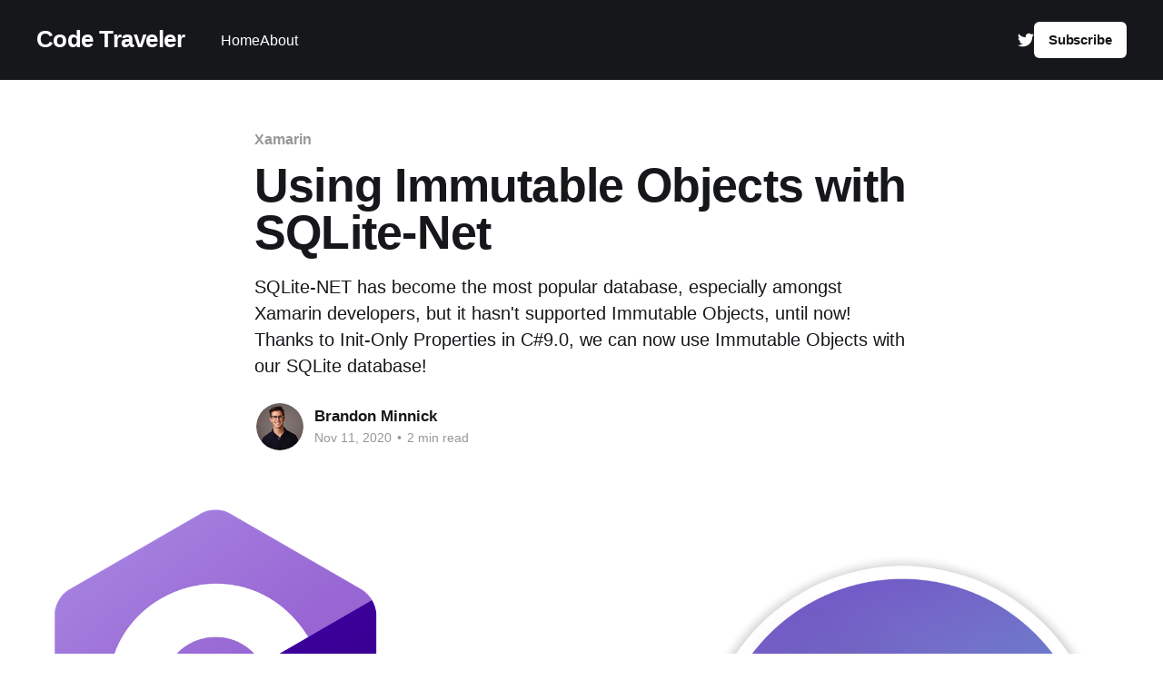

--- FILE ---
content_type: text/html; charset=utf-8
request_url: https://codetraveler.io/2020/11/11/using-immutable-objects-with-sqlite-net/
body_size: 7838
content:
<!DOCTYPE html>
<html lang="en">
<head>

    <title>Using Immutable Objects with SQLite-Net</title>
    <meta charset="utf-8" />
    <meta http-equiv="X-UA-Compatible" content="IE=edge" />
    <meta name="HandheldFriendly" content="True" />
    <meta name="viewport" content="width=device-width, initial-scale=1.0" />

    <link rel="stylesheet" type="text/css" href="https://codetraveler.io/assets/built/screen.css?v=45affa9a56" />

    <meta name="description" content="SQLite-NET has become the most popular database, especially amongst Xamarin developers, but it hasn&#x27;t supported Immutable Objects, until now! Thanks to Init-Only Properties in C#9.0, we can now use Immutable Objects with our SQLite database!">
    <link rel="canonical" href="https://codetraveler.io/2020/11/11/using-immutable-objects-with-sqlite-net/">
    <meta name="referrer" content="no-referrer-when-downgrade">
    
    <meta property="og:site_name" content="Code Traveler">
    <meta property="og:type" content="article">
    <meta property="og:title" content="Using Immutable Objects with SQLite-Net">
    <meta property="og:description" content="SQLite-NET has become the most popular database, especially amongst Xamarin developers, but it hasn&#x27;t supported Immutable Objects, until now! Thanks to Init-Only Properties in C#9.0, we can now use Immutable Objects with our SQLite database!">
    <meta property="og:url" content="https://codetraveler.io/2020/11/11/using-immutable-objects-with-sqlite-net/">
    <meta property="og:image" content="https://codetraveler.io/content/images/size/w1200/2020/11/Init-SQLIte.png">
    <meta property="article:published_time" content="2020-11-11T20:39:11.000Z">
    <meta property="article:modified_time" content="2020-11-11T20:58:59.000Z">
    <meta property="article:tag" content="Xamarin">
    <meta property="article:tag" content="SQLite">
    <meta property="article:tag" content="SQLite-net">
    <meta property="article:tag" content=".NET">
    <meta property="article:tag" content=".NET 5">
    <meta property="article:tag" content="init">
    <meta property="article:tag" content="C#9.0">
    <meta property="article:tag" content="C#">
    
    <meta name="twitter:card" content="summary_large_image">
    <meta name="twitter:title" content="Using Immutable Objects with SQLite-Net">
    <meta name="twitter:description" content="SQLite-NET has become the most popular database, especially amongst Xamarin developers, but it hasn&#x27;t supported Immutable Objects, until now! Thanks to Init-Only Properties in C#9.0, we can now use Immutable Objects with our SQLite database!">
    <meta name="twitter:url" content="https://codetraveler.io/2020/11/11/using-immutable-objects-with-sqlite-net/">
    <meta name="twitter:image" content="https://codetraveler.io/content/images/size/w1200/2020/11/Init-SQLIte.png">
    <meta name="twitter:label1" content="Written by">
    <meta name="twitter:data1" content="Brandon Minnick">
    <meta name="twitter:label2" content="Filed under">
    <meta name="twitter:data2" content="Xamarin, SQLite, SQLite-net, .NET, .NET 5, init, C#9.0, C#">
    <meta name="twitter:site" content="@TheCodeTraveler">
    <meta name="twitter:creator" content="@TheCodeTraveler">
    <meta property="og:image:width" content="1200">
    <meta property="og:image:height" content="604">
    
    <script type="application/ld+json">
{
    "@context": "https://schema.org",
    "@type": "Article",
    "publisher": {
        "@type": "Organization",
        "name": "Code Traveler",
        "url": "https://codetraveler.io/",
        "logo": {
            "@type": "ImageObject",
            "url": "https://codetraveler.io/favicon.ico",
            "width": 48,
            "height": 48
        }
    },
    "author": {
        "@type": "Person",
        "name": "Brandon Minnick",
        "image": {
            "@type": "ImageObject",
            "url": "https://codetraveler.io/content/images/size/w1200/2023/03/IMG_0658_Square.png",
            "width": 1200,
            "height": 1200
        },
        "url": "https://codetraveler.io/author/brandon/",
        "sameAs": [
            "https://github.com/brminnick",
            "https://x.com/TheCodeTraveler"
        ]
    },
    "headline": "Using Immutable Objects with SQLite-Net",
    "url": "https://codetraveler.io/2020/11/11/using-immutable-objects-with-sqlite-net/",
    "datePublished": "2020-11-11T20:39:11.000Z",
    "dateModified": "2020-11-11T20:58:59.000Z",
    "image": {
        "@type": "ImageObject",
        "url": "https://codetraveler.io/content/images/size/w1200/2020/11/Init-SQLIte.png",
        "width": 1200,
        "height": 604
    },
    "keywords": "Xamarin, SQLite, SQLite-net, .NET, .NET 5, init, C#9.0, C#",
    "description": "SQLite-NET has become the most popular database, especially amongst Xamarin developers, but it hasn&#x27;t supported Immutable Objects, until now! Thanks to Init-Only Properties in C#9.0, we can now use Immutable Objects with our SQLite database!",
    "mainEntityOfPage": "https://codetraveler.io/2020/11/11/using-immutable-objects-with-sqlite-net/"
}
    </script>

    <meta name="generator" content="Ghost 6.13">
    <link rel="alternate" type="application/rss+xml" title="Code Traveler" href="https://codetraveler.io/rss/">
    <script defer src="https://cdn.jsdelivr.net/ghost/portal@~2.56/umd/portal.min.js" data-i18n="true" data-ghost="https://codetraveler.io/" data-key="6c6d1fa60ed238b783d561c6a3" data-api="https://codetraveler.ghost.io/ghost/api/content/" data-locale="en" crossorigin="anonymous"></script><style id="gh-members-styles">.gh-post-upgrade-cta-content,
.gh-post-upgrade-cta {
    display: flex;
    flex-direction: column;
    align-items: center;
    font-family: -apple-system, BlinkMacSystemFont, 'Segoe UI', Roboto, Oxygen, Ubuntu, Cantarell, 'Open Sans', 'Helvetica Neue', sans-serif;
    text-align: center;
    width: 100%;
    color: #ffffff;
    font-size: 16px;
}

.gh-post-upgrade-cta-content {
    border-radius: 8px;
    padding: 40px 4vw;
}

.gh-post-upgrade-cta h2 {
    color: #ffffff;
    font-size: 28px;
    letter-spacing: -0.2px;
    margin: 0;
    padding: 0;
}

.gh-post-upgrade-cta p {
    margin: 20px 0 0;
    padding: 0;
}

.gh-post-upgrade-cta small {
    font-size: 16px;
    letter-spacing: -0.2px;
}

.gh-post-upgrade-cta a {
    color: #ffffff;
    cursor: pointer;
    font-weight: 500;
    box-shadow: none;
    text-decoration: underline;
}

.gh-post-upgrade-cta a:hover {
    color: #ffffff;
    opacity: 0.8;
    box-shadow: none;
    text-decoration: underline;
}

.gh-post-upgrade-cta a.gh-btn {
    display: block;
    background: #ffffff;
    text-decoration: none;
    margin: 28px 0 0;
    padding: 8px 18px;
    border-radius: 4px;
    font-size: 16px;
    font-weight: 600;
}

.gh-post-upgrade-cta a.gh-btn:hover {
    opacity: 0.92;
}</style><script async src="https://js.stripe.com/v3/"></script>
    <script defer src="https://cdn.jsdelivr.net/ghost/sodo-search@~1.8/umd/sodo-search.min.js" data-key="6c6d1fa60ed238b783d561c6a3" data-styles="https://cdn.jsdelivr.net/ghost/sodo-search@~1.8/umd/main.css" data-sodo-search="https://codetraveler.ghost.io/" data-locale="en" crossorigin="anonymous"></script>
    
    <link href="https://codetraveler.io/webmentions/receive/" rel="webmention">
    <script defer src="/public/cards.min.js?v=45affa9a56"></script>
    <link rel="stylesheet" type="text/css" href="/public/cards.min.css?v=45affa9a56">
    <script defer src="/public/member-attribution.min.js?v=45affa9a56"></script><style>:root {--ghost-accent-color: #15171A;}</style>
    <link rel="stylesheet" href="https://cdnjs.cloudflare.com/ajax/libs/prism/1.9.0/themes/prism-okaidia.min.css" integrity="sha256-e1bqZBSPbpH18ISDr1aR1mwb4PWTG/3QFxE51/22n14=" crossorigin="anonymous" />
<link rel="stylesheet" href="https://cdnjs.cloudflare.com/ajax/libs/prism/1.9.0/plugins/line-numbers/prism-line-numbers.min.css" integrity="sha256-SA3HrKLu4tldegZQVdUx8Cwwo2hQFIu7iW6UOo6OdS4=" crossorigin="anonymous" />
<link rel="stylesheet" href="https://cdnjs.cloudflare.com/ajax/libs/prism/1.9.0/plugins/command-line/prism-command-line.min.css" integrity="sha256-QViEGvwX/42OrD49huSb2mGZtUQwVKNA5Ux58tMWLOs=" crossorigin="anonymous" />
<link rel="stylesheet" href="https://cdnjs.cloudflare.com/ajax/libs/prism/1.9.0/plugins/toolbar/prism-toolbar.min.css" integrity="sha256-oqIQBM3BkdYsUyIdtwZql/C/XN5mGcz3LERZCJU/C0I=" crossorigin="anonymous" />

<script data-ad-client="ca-pub-3215945961215965" async src="https://pagead2.googlesyndication.com/pagead/js/adsbygoogle.js" ></script>
<script async custom-element="amp-auto-ads" src="https://cdn.ampproject.org/v0/amp-auto-ads-0.1.js" ></script>

</head>
<body class="post-template tag-xamarin tag-sqlite tag-sqlite-net tag-net tag-net-5 tag-init tag-c-9-0 tag-c has-cover">
<div class="viewport">

    <header id="gh-head" class="gh-head outer">
        <nav class="gh-head-inner inner">

            <div class="gh-head-brand">
                <a class="gh-head-logo no-image" href="https://codetraveler.io">
                        Code Traveler
                </a>
                <a class="gh-burger" role="button">
                    <div class="gh-burger-box">
                        <div class="gh-burger-inner"></div>
                    </div>
                </a>
            </div>
            <div class="gh-head-menu">
                <ul class="nav">
    <li class="nav-home"><a href="https://codetraveler.io/">Home</a></li>
    <li class="nav-about"><a href="https://codetraveler.io/About/">About</a></li>
</ul>

            </div>
            <div class="gh-head-actions">
                <div class="gh-social">
                        <a class="gh-social-link gh-social-twitter" href="https://x.com/TheCodeTraveler" title="Twitter" target="_blank" rel="noopener"><svg class="icon" viewBox="0 0 24 24" xmlns="http://www.w3.org/2000/svg" fill="currentColor"><path d="M23.954 4.569c-.885.389-1.83.654-2.825.775 1.014-.611 1.794-1.574 2.163-2.723-.951.555-2.005.959-3.127 1.184-.896-.959-2.173-1.559-3.591-1.559-2.717 0-4.92 2.203-4.92 4.917 0 .39.045.765.127 1.124C7.691 8.094 4.066 6.13 1.64 3.161c-.427.722-.666 1.561-.666 2.475 0 1.71.87 3.213 2.188 4.096-.807-.026-1.566-.248-2.228-.616v.061c0 2.385 1.693 4.374 3.946 4.827-.413.111-.849.171-1.296.171-.314 0-.615-.03-.916-.086.631 1.953 2.445 3.377 4.604 3.417-1.68 1.319-3.809 2.105-6.102 2.105-.39 0-.779-.023-1.17-.067 2.189 1.394 4.768 2.209 7.557 2.209 9.054 0 13.999-7.496 13.999-13.986 0-.209 0-.42-.015-.63.961-.689 1.8-1.56 2.46-2.548l-.047-.02z"/></svg></a>
                </div>
                        <a class="gh-head-button" href="#/portal/signup" data-portal="signup">Subscribe</a>
            </div>
        </nav>
    </header>

    <div class="site-content">
        



<main id="site-main" class="site-main">
<article class="article post tag-xamarin tag-sqlite tag-sqlite-net tag-net tag-net-5 tag-init tag-c-9-0 tag-c ">

    <header class="article-header gh-canvas">

        <div class="article-tag post-card-tags">
                <span class="post-card-primary-tag">
                    <a href="/tag/xamarin/">Xamarin</a>
                </span>
        </div>

        <h1 class="article-title">Using Immutable Objects with SQLite-Net</h1>

            <p class="article-excerpt">SQLite-NET has become the most popular database, especially amongst Xamarin developers, but it hasn&#x27;t supported Immutable Objects, until now! Thanks to Init-Only Properties in C#9.0, we can now use Immutable Objects with our SQLite database!</p>

        <div class="article-byline">
        <section class="article-byline-content">

            <ul class="author-list">
                <li class="author-list-item">
                    <a href="/author/brandon/" class="author-avatar">
                        <img class="author-profile-image" src="/content/images/size/w100/2023/03/IMG_0658_Square.png" alt="Brandon Minnick" />
                    </a>
                </li>
            </ul>

            <div class="article-byline-meta">
                <h4 class="author-name"><a href="/author/brandon/">Brandon Minnick</a></h4>
                <div class="byline-meta-content">
                    <time class="byline-meta-date" datetime="2020-11-11">Nov 11, 2020</time>
                        <span class="byline-reading-time"><span class="bull">&bull;</span> 2 min read</span>
                </div>
            </div>

        </section>
        </div>

            <figure class="article-image">
                <img
                    srcset="/content/images/size/w300/2020/11/Init-SQLIte.png 300w,
                            /content/images/size/w600/2020/11/Init-SQLIte.png 600w,
                            /content/images/size/w1000/2020/11/Init-SQLIte.png 1000w,
                            /content/images/size/w2000/2020/11/Init-SQLIte.png 2000w"
                    sizes="(min-width: 1400px) 1400px, 92vw"
                    src="/content/images/size/w2000/2020/11/Init-SQLIte.png"
                    alt="Using Immutable Objects with SQLite-Net"
                />
            </figure>

    </header>

    <section class="gh-content gh-canvas">
        <p><a href="https://www.nuget.org/packages/sqlite-net-pcl/?ref=codetraveler.io">SQLite-NET</a> has become the most popular database, especially amongst <a href="https://dotnet.microsoft.com/learn/xamarin/what-is-xamarin?WT.mc_id=mobile-10939-bramin&ref=codetraveler.io">Xamarin</a> developers, but it hasn't supported Immutable Objects, until now!</p><p>If you're already familiar with Immutable vs. Mutable objects, feel free to scroll straight to <strong>Immutable Objects + SQLite-net</strong>.</p><h2 id="what-is-an-immutable-object">What is an Immutable Object?</h2><p>An <a href="https://devblogs.microsoft.com/premier-developer/simple-immutable-objects/?WT.mc_id=mobile-10939-bramin&ref=codetraveler.io">Immutable Object</a> is a object whose values are defined at initialization and cannot be changed. Let's take a look at the example, below.</p><h3 id="immutable-object">Immutable Object</h3><pre><code class="language-csharp">public class Person
{
    public Person(string firstName, string lastName)
    {
        FirstName = firstName;
        LastName = lastName;
    }
    
    public string FirstName { get; } //Read-only Property, cannot be changed after initialization
    public string LastName { get; } //Read-only Property, cannot be changed after initialization
}</code></pre><p>This is an immutable object whose values are required at initialization and can never be changed.</p><pre><code class="language-charp">var brandon = new Person("Brandon", "Minnick");

// The values of `brandon` can never be changed 
// I.e. `person.FirstName = "Kim"` generates a compiler error</code></pre><h2 id="why-immutable-objects">Why Immutable Objects?</h2><p>Now, you're probably wondering "Who cares about immutability?" </p><p>Immutability is super helpful for using <a href="https://docs.microsoft.com/aspnet/web-api/overview/data/using-web-api-with-entity-framework/part-5?WT.mc_id=mobile-10939-bramin&ref=codetraveler.io">DTOs (Data Transfer Objects)</a>, e.g. objects retrieved from an API or a Database. </p><p>A pure DTO should always represent the transferred data, i.e. we should never modify a DTO.</p><h2 id="immutable-objects-sqlite-net">Immutable Objects + SQLite-NET</h2><p>SQLite always required mutable objects (i.e. every property had to have a <code>public get</code> and a <code>public set</code>) because SQLite uses <a href="https://docs.microsoft.com/dotnet/framework/reflection-and-codedom/reflection?WT.mc_id=mobile-10939-bramin&ref=codetraveler.io">Reflection</a> to create the objects it retrieves from our database.</p><p>But recently, Microsoft released <a href="https://devblogs.microsoft.com/dotnet/welcome-to-c-9-0/?WT.mc_id=mobile-10939-bramin&ref=codetraveler.io">C# 9.0</a> which introduced <a href="https://docs.microsoft.com/dotnet/csharp/language-reference/proposals/csharp-9.0/init?WT.mc_id=mobile-10939-bramin&ref=codetraveler.io">Init-Only Setters</a>! </p><p>This allows us to define properties that can be set during initialization, AND cannot be changed. In other words init-only setters let us create immutable objects, and EVEN BETTER, they <strong>allow Reflection to create Immutable Objects</strong>! 🎉</p><h3 id="immutable-object-using-init-only-setters">Immutable Object using Init-Only Setters</h3><pre><code class="language-csharp">public class Person
{
    public string FirstName { get; init; } //Read-only Property, can be set during initialization, but cannot be changed after initialization
    public string LastName { get; init; } //Read-only Property, can be set during initialization, but cannot be changed after initialization
}</code></pre><p>This allows properties to be set during initialization AND does not allow the properties to be changed.</p><pre><code class="language-csharp">var brandon = new Person
{
    FirstName = "Brandon",
    LastName = "Minnick"
};

// The values of `brandon` can never be changed 
// I.e. `person.FirstName = "Kim"` now causes a compiler error</code></pre><p>And the best part is that it is ALSO valid for SQLite because Reflection can still set the properties during initialization!!! </p><h2 id="example">Example</h2><p>If you're looking for a completed sample, check out this code from <a href="https://github.com/brminnick/InvestmentDataSampleApp/blob/main/Src/InvestmentDataSampleApp/Models/OpportunityModel.cs?ref=codetraveler.io">InvestmentDataSampleApp</a>. </p><pre><code class="language-csharp">using SQLite;

static class Program
{
    public static async Task Main()
    {
    	var databasePath = Path.Combine(Xamarin.Essentials.FileSystem.AppDataDirectory, "Database.db3");
        var databaseConnection = new SQLiteAsyncConnection(databasePath, SQLiteOpenFlags.ReadWrite | SQLiteOpenFlags.Create | SQLiteOpenFlags.SharedCache);
        await databaseConnection.CreateTablesAsync(CreateFlags.None, typeof(PersonModel));
            
        // Save Immutable Object to Database
        await databaseConnection.InsertOrReplaceAsync(new Person
        {
            FirstName = "Brandon",
            LastName = "Minnick"
        });
            
        // Save Immutable Object to Database
        await databaseConnection.InsertOrReplaceAsync(new Person
        {
            FirstName = "James",
            LastName = "Montemagno"
        });
            
        //Retrieve all immutable obects from Database, placing it into a read-only List (e.g. an immutable List)
        IReadonlyList&lt;PersonModel&gt; allPeople = await databaseConnection.Table&lt;PersonModel&gt;().ToListAsync();        
    }
}

class PersonModel
{
    [PrimaryKey, AutoIncrement] //PrimaryKey must be nullable: https://github.com/praeclarum/sqlite-net/issues/327
    public int? ID { get; init;}
    public string FirstName { get; init; }
    public string LastName { get; init; }
}</code></pre>
    </section>


</article>
</main>

    <section class="footer-cta outer">
        <div class="inner">
            <h2 class="footer-cta-title">Sign up for more like this.</h2>
            <a class="footer-cta-button" href="#/portal" data-portal>
                <div class="footer-cta-input">Enter your email</div>
                <span>Subscribe</span>
            </a>
        </div>
    </section>



            <aside class="read-more-wrap outer">
                <div class="read-more inner">
                        
<article class="post-card post post-access-public">

    <a class="post-card-image-link" href="/2025/03/25/introducing-awssdk-extensions-bedrock-meai-2/">

        <img class="post-card-image"
            srcset="/content/images/size/w300/2025/03/bedrock.png 300w,
                    /content/images/size/w600/2025/03/bedrock.png 600w,
                    /content/images/size/w1000/2025/03/bedrock.png 1000w,
                    /content/images/size/w2000/2025/03/bedrock.png 2000w"
            sizes="(max-width: 1000px) 400px, 800px"
            src="/content/images/size/w600/2025/03/bedrock.png"
            alt="Introducing AWSSDK.Extensions.Bedrock.MEAI"
            loading="lazy"
        />


    </a>

    <div class="post-card-content">

        <a class="post-card-content-link" href="/2025/03/25/introducing-awssdk-extensions-bedrock-meai-2/">
            <header class="post-card-header">
                <div class="post-card-tags">
                </div>
                <h2 class="post-card-title">
                    Introducing AWSSDK.Extensions.Bedrock.MEAI
                </h2>
            </header>
                <div class="post-card-excerpt">Are you looking to add GenAI functionality to your .NET app? AWSSDK.Extensions.Bedrock.MEAI makes it easy.

Let&#39;s define what some of these words mean, then check out how to use this NuGet Package in our apps! You&#39;re also welcome to skip the definitions and</div>
        </a>

        <footer class="post-card-meta">
            <time class="post-card-meta-date" datetime="2025-03-25">Mar 25, 2025</time>
                <span class="sep">—</span>
                <span class="post-card-meta-length">3 min read</span>
        </footer>

    </div>

</article>
                        
<article class="post-card post post-access-public">

    <a class="post-card-image-link" href="/2024/07/29/upgrading-from-xamarin-communitytoolkit-markup-to-communitytoolkit-maui-markup/">

        <img class="post-card-image"
            srcset="/content/images/size/w300/2024/07/Group-3.png 300w,
                    /content/images/size/w600/2024/07/Group-3.png 600w,
                    /content/images/size/w1000/2024/07/Group-3.png 1000w,
                    /content/images/size/w2000/2024/07/Group-3.png 2000w"
            sizes="(max-width: 1000px) 400px, 800px"
            src="/content/images/size/w600/2024/07/Group-3.png"
            alt="Upgrading from Xamarin.CommunityToolkit.Markup to CommunityToolkit.Maui.Markup"
            loading="lazy"
        />


    </a>

    <div class="post-card-content">

        <a class="post-card-content-link" href="/2024/07/29/upgrading-from-xamarin-communitytoolkit-markup-to-communitytoolkit-maui-markup/">
            <header class="post-card-header">
                <div class="post-card-tags">
                </div>
                <h2 class="post-card-title">
                    Upgrading from Xamarin.CommunityToolkit.Markup to CommunityToolkit.Maui.Markup
                </h2>
            </header>
                <div class="post-card-excerpt">In Xamarin.Forms, we used Xamarin.CommunityToolkit.Markup to create our UI using C# (no XAML).

For .NET MAUI, we can continue to create our UIs in C# (No XAML) thanks to CommunityToolkit.Maui.Markup.

Let&#39;s take a look at the key differences between the two libraries, and</div>
        </a>

        <footer class="post-card-meta">
            <time class="post-card-meta-date" datetime="2024-07-29">Jul 29, 2024</time>
                <span class="sep">—</span>
                <span class="post-card-meta-length">3 min read</span>
        </footer>

    </div>

</article>
                        
<article class="post-card post post-access-public">

    <a class="post-card-image-link" href="/2024/03/14/from-zero-to-hero-net-maui/">

        <img class="post-card-image"
            srcset="/content/images/size/w300/2024/03/tempImage6ZacDA.gif 300w,
                    /content/images/size/w600/2024/03/tempImage6ZacDA.gif 600w,
                    /content/images/size/w1000/2024/03/tempImage6ZacDA.gif 1000w,
                    /content/images/size/w2000/2024/03/tempImage6ZacDA.gif 2000w"
            sizes="(max-width: 1000px) 400px, 800px"
            src="/content/images/size/w600/2024/03/tempImage6ZacDA.gif"
            alt=".NET MAUI Training Courses"
            loading="lazy"
        />


    </a>

    <div class="post-card-content">

        <a class="post-card-content-link" href="/2024/03/14/from-zero-to-hero-net-maui/">
            <header class="post-card-header">
                <div class="post-card-tags">
                </div>
                <h2 class="post-card-title">
                    .NET MAUI Training Courses
                </h2>
            </header>
                <div class="post-card-excerpt">Two new training courses containing over 10 hours of video content and code examples to help you become a successful .NET MAUI developer!</div>
        </a>

        <footer class="post-card-meta">
            <time class="post-card-meta-date" datetime="2024-03-14">Mar 14, 2024</time>
                <span class="sep">—</span>
                <span class="post-card-meta-length">1 min read</span>
        </footer>

    </div>

</article>
                </div>
            </aside>



    </div>

    <footer class="site-footer outer">
        <div class="inner">
            <section class="copyright"><a href="https://codetraveler.io">Code Traveler</a> &copy; 2026</section>
            <nav class="site-footer-nav">
                
            </nav>
            <div><a href="https://ghost.org/" target="_blank" rel="noopener">Powered by Ghost</a></div>
        </div>
    </footer>

</div>


<script
    src="https://code.jquery.com/jquery-3.5.1.min.js"
    integrity="sha256-9/aliU8dGd2tb6OSsuzixeV4y/faTqgFtohetphbbj0="
    crossorigin="anonymous">
</script>
<script src="https://codetraveler.io/assets/built/casper.js?v=45affa9a56"></script>
<script>
$(document).ready(function () {
    // Mobile Menu Trigger
    $('.gh-burger').click(function () {
        $('body').toggleClass('gh-head-open');
    });
    // FitVids - Makes video embeds responsive
    $(".gh-content").fitVids();
});
</script>

<script src="https://cdnjs.cloudflare.com/ajax/libs/clipboard.js/1.7.1/clipboard.min.js" integrity="sha256-Daf8GuI2eLKHJlOWLRR/zRy9Clqcj4TUSumbxYH9kGI=" crossorigin="anonymous"></script>
<script src="https://cdnjs.cloudflare.com/ajax/libs/prism/1.9.0/prism.min.js" integrity="sha256-hK55yYjZp3vXqUhowkWYVaoavcWSYRR6fE8sgHqyt5A=" crossorigin="anonymous"></script>
<script src="https://cdnjs.cloudflare.com/ajax/libs/prism/1.9.0/plugins/autoloader/prism-autoloader.min.js" integrity="sha256-/eFVLWtwHKExKyYUwicIThi9orKW0nxCqtU53BfLFpg=" crossorigin="anonymous"></script>
<script src="https://cdnjs.cloudflare.com/ajax/libs/prism/1.9.0/plugins/line-numbers/prism-line-numbers.min.js" integrity="sha256-JfF9MVfGdRUxzT4pecjOZq6B+F5EylLQLwcQNg+6+Qk=" crossorigin="anonymous"></script>
<script src="https://cdnjs.cloudflare.com/ajax/libs/prism/1.9.0/plugins/toolbar/prism-toolbar.min.js" integrity="sha256-QQEEvcdk8r1EU6emWNFc2AFPqgHTE5KBZ4jHkJX65i0=" crossorigin="anonymous"></script>
<script src="https://cdnjs.cloudflare.com/ajax/libs/prism/1.9.0/plugins/copy-to-clipboard/prism-copy-to-clipboard.min.js" integrity="sha256-RMU7YkOvO7IV1StJVYbICQZ5SrD3s6UxpH0ZKiMexMg=" crossorigin="anonymous"></script>
<script src="https://cdnjs.cloudflare.com/ajax/libs/prism/1.9.0/plugins/command-line/prism-command-line.min.js" integrity="sha256-jk1BXEBRzVfaP1/NTOMdME2eSWsEyoWlJsOLVi2deWs=" crossorigin="anonymous"></script>
<script src="https://cdnjs.cloudflare.com/ajax/libs/prism/1.9.0/plugins/normalize-whitespace/prism-normalize-whitespace.min.js" integrity="sha256-31Ef0tfMJHz4mcBYno6PKR2Iz5qPHPJLxIzej2AGl6c=" crossorigin="anonymous"></script>
<script>Prism.plugins.autoloader.languages_path='https://cdnjs.cloudflare.com/ajax/libs/prism/1.9.0/components/',Prism.plugins.autoloader.ignored_language='none',Prism.plugins.NormalizeWhitespace.setDefaults({'remove-trailing':!0,'remove-indent':!0,'left-trim':!0,'right-trim':!0});var codes=$('code');codes.addClass('line-numbers'),$(document).ready(()=>{codes.each((a,b)=>{var c=$(b),d=c.hasClass('language-nonum');const e=/PS[a-zA-z]:\\/g;if(d){c.children('span.line-numbers-rows').remove(),c.removeClass('language-nonum');var f=c.attr('class'),g=f.substring(1,f.length).split('-');f='language-'+g[0],c.attr('class',f);var h=2<=g.length?'l'===g[1]?'localhost':g[1]:'none';'none'!==h&&(null===h.match(e)?c.parent().attr({'data-host':h}):c.parent().attr({'data-prompt':'PS '+h.slice(2)}),f+=' command-line');var j=3<=g.length?'ps'===g[2]?'none':g[2]:'none';'none'!==j&&c.parent().attr({'data-user':j});var k='';if(4<g.length){k=g[3];for(var a of g.slice(4))k+='-'+a}else 4===g.length&&(k=g[3]);4<=g.length&&c.parent().attr({'data-output':k}),c.parent().attr('class',f),Prism.highlightElement(c[0])}})});</script>
<!-- Global site tag (gtag.js) - Google Analytics -->
<script async src="https://www.googletagmanager.com/gtag/js?id=G-4L0T4NZFED"></script>
<script>
  window.dataLayer = window.dataLayer || [];
  function gtag(){dataLayer.push(arguments);}
  gtag('js', new Date());

  gtag('config', 'G-4L0T4NZFED');
</script>

</body>
</html>


--- FILE ---
content_type: text/html; charset=utf-8
request_url: https://www.google.com/recaptcha/api2/aframe
body_size: 268
content:
<!DOCTYPE HTML><html><head><meta http-equiv="content-type" content="text/html; charset=UTF-8"></head><body><script nonce="6TGujF745VXrln6lXekBNw">/** Anti-fraud and anti-abuse applications only. See google.com/recaptcha */ try{var clients={'sodar':'https://pagead2.googlesyndication.com/pagead/sodar?'};window.addEventListener("message",function(a){try{if(a.source===window.parent){var b=JSON.parse(a.data);var c=clients[b['id']];if(c){var d=document.createElement('img');d.src=c+b['params']+'&rc='+(localStorage.getItem("rc::a")?sessionStorage.getItem("rc::b"):"");window.document.body.appendChild(d);sessionStorage.setItem("rc::e",parseInt(sessionStorage.getItem("rc::e")||0)+1);localStorage.setItem("rc::h",'1769270706949');}}}catch(b){}});window.parent.postMessage("_grecaptcha_ready", "*");}catch(b){}</script></body></html>

--- FILE ---
content_type: application/javascript; charset=utf-8
request_url: https://cdnjs.cloudflare.com/ajax/libs/prism/1.9.0/plugins/autoloader/prism-autoloader.min.js
body_size: 231
content:
!function(){if("undefined"!=typeof self&&self.Prism&&self.document&&document.createElement){var e={javascript:"clike",actionscript:"javascript",arduino:"cpp",aspnet:"markup",bison:"c",c:"clike",csharp:"clike",cpp:"c",coffeescript:"javascript",crystal:"ruby","css-extras":"css",d:"clike",dart:"clike",django:"markup",fsharp:"clike",flow:"javascript",glsl:"clike",go:"clike",groovy:"clike",haml:"ruby",handlebars:"markup",haxe:"clike",java:"clike",jolie:"clike",kotlin:"clike",less:"css",markdown:"markup",n4js:"javascript",nginx:"clike",objectivec:"c",opencl:"cpp",parser:"markup",php:"clike","php-extras":"php",processing:"clike",protobuf:"clike",pug:"javascript",qore:"clike",jsx:["markup","javascript"],reason:"clike",ruby:"clike",sass:"css",scss:"css",scala:"java",smarty:"markup",swift:"clike",textile:"markup",twig:"markup",typescript:"javascript",vbnet:"basic",wiki:"markup"},c={},a="none",s=Prism.plugins.autoloader={languages_path:"components/",use_minified:!0},n=function(e,c,a){var s=document.createElement("script");s.src=e,s.async=!0,s.onload=function(){document.body.removeChild(s),c&&c()},s.onerror=function(){document.body.removeChild(s),a&&a()},document.body.appendChild(s)},r=function(e){return s.languages_path+"prism-"+e+(s.use_minified?".min":"")+".js"},i=function(e,a){var s=c[e];s||(s=c[e]={});var n=a.getAttribute("data-dependencies");!n&&a.parentNode&&"pre"===a.parentNode.tagName.toLowerCase()&&(n=a.parentNode.getAttribute("data-dependencies")),n=n?n.split(/\s*,\s*/g):[],t(n,function(){l(e,function(){Prism.highlightElement(a)})})},t=function(e,c,a){"string"==typeof e&&(e=[e]);var s=0,n=e.length,r=function(){n>s?l(e[s],function(){s++,r()},function(){a&&a(e[s])}):s===n&&c&&c(e)};r()},l=function(a,s,i){var l=function(){var e=!1;a.indexOf("!")>=0&&(e=!0,a=a.replace("!",""));var t=c[a];if(t||(t=c[a]={}),s&&(t.success_callbacks||(t.success_callbacks=[]),t.success_callbacks.push(s)),i&&(t.error_callbacks||(t.error_callbacks=[]),t.error_callbacks.push(i)),!e&&Prism.languages[a])o(a);else if(!e&&t.error)u(a);else if(e||!t.loading){t.loading=!0;var l=r(a);n(l,function(){t.loading=!1,o(a)},function(){t.loading=!1,t.error=!0,u(a)})}},p=e[a];p&&p.length?t(p,l):l()},o=function(e){c[e]&&c[e].success_callbacks&&c[e].success_callbacks.length&&c[e].success_callbacks.forEach(function(c){c(e)})},u=function(e){c[e]&&c[e].error_callbacks&&c[e].error_callbacks.length&&c[e].error_callbacks.forEach(function(c){c(e)})};Prism.hooks.add("complete",function(e){e.element&&e.language&&!e.grammar&&e.language!==a&&i(e.language,e.element)})}}();